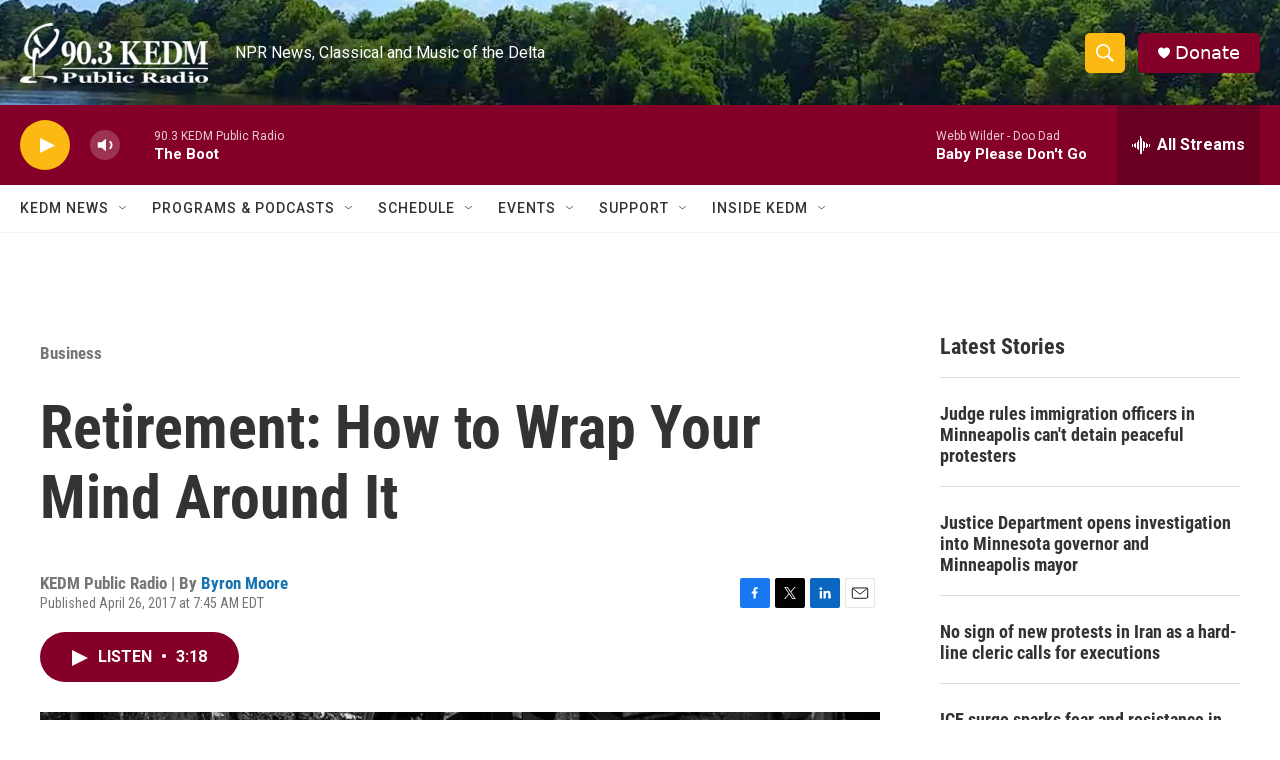

--- FILE ---
content_type: text/html; charset=utf-8
request_url: https://www.google.com/recaptcha/api2/aframe
body_size: 268
content:
<!DOCTYPE HTML><html><head><meta http-equiv="content-type" content="text/html; charset=UTF-8"></head><body><script nonce="OIwFaR1vjBxqanh3HE0UyQ">/** Anti-fraud and anti-abuse applications only. See google.com/recaptcha */ try{var clients={'sodar':'https://pagead2.googlesyndication.com/pagead/sodar?'};window.addEventListener("message",function(a){try{if(a.source===window.parent){var b=JSON.parse(a.data);var c=clients[b['id']];if(c){var d=document.createElement('img');d.src=c+b['params']+'&rc='+(localStorage.getItem("rc::a")?sessionStorage.getItem("rc::b"):"");window.document.body.appendChild(d);sessionStorage.setItem("rc::e",parseInt(sessionStorage.getItem("rc::e")||0)+1);localStorage.setItem("rc::h",'1768634625657');}}}catch(b){}});window.parent.postMessage("_grecaptcha_ready", "*");}catch(b){}</script></body></html>

--- FILE ---
content_type: application/javascript; charset=utf-8
request_url: https://fundingchoicesmessages.google.com/f/AGSKWxX6HlDzf0xQoElnmvUlXJBbsI44fYCNXl9ygQ-6bCKOm5mLkUU_MO8atPfAb6tJRQHLHCY5KOwtFWCeZeDLIrhTaMMP8iUeVUuoy6fHCNERvuRmW_hVeLfkD7-Ovs0DZ3b_NvUXRJP47A8QbB55N_ohPcog6G0CzkajZz-wfbWX1Od88jbAb6XfC9Fs/_/admaven.js/jgc-adblocker-/footerad./buddyw_ad./tubeadvertising.
body_size: -1290
content:
window['2416cf5c-b35d-4698-9a89-f2adbfa9cb46'] = true;

--- FILE ---
content_type: application/javascript; charset=utf-8
request_url: https://fundingchoicesmessages.google.com/f/AGSKWxU7Jl1L2sS5E_hNiccLIGGanDca7DDN9aGdOhGW-8UHUgdORpYVv6R3ZsKUXpiKe8hrrALOh-MXL-nTNgJzpmNEUgafF8K3-74YcmEaTK5124p_tCaLs3PBwjX4RVfMgREhYPGJAg==?fccs=W251bGwsbnVsbCxudWxsLG51bGwsbnVsbCxudWxsLFsxNzY4NjM0NjI2LDEzMzAwMDAwMF0sbnVsbCxudWxsLG51bGwsW251bGwsWzcsMTAsNl0sbnVsbCxudWxsLG51bGwsbnVsbCxudWxsLG51bGwsbnVsbCxudWxsLG51bGwsMV0sImh0dHBzOi8vd3d3LmtlZG0ub3JnL2J1c2luZXNzLzIwMTctMDQtMjYvcmV0aXJlbWVudC1ob3ctdG8td3JhcC15b3VyLW1pbmQtYXJvdW5kLWl0IixudWxsLFtbOCwiTTlsa3pVYVpEc2ciXSxbOSwiZW4tVVMiXSxbMTYsIlsxLDEsMV0iXSxbMTksIjIiXSxbMjQsIiJdLFsyNSwiW1s5NTM0MDI1Myw5NTM0MDI1NV1dIl0sWzI5LCJmYWxzZSJdXV0
body_size: 133
content:
if (typeof __googlefc.fcKernelManager.run === 'function') {"use strict";this.default_ContributorServingResponseClientJs=this.default_ContributorServingResponseClientJs||{};(function(_){var window=this;
try{
var np=function(a){this.A=_.t(a)};_.u(np,_.J);var op=function(a){this.A=_.t(a)};_.u(op,_.J);op.prototype.getWhitelistStatus=function(){return _.F(this,2)};var pp=function(a){this.A=_.t(a)};_.u(pp,_.J);var qp=_.Zc(pp),rp=function(a,b,c){this.B=a;this.j=_.A(b,np,1);this.l=_.A(b,_.Nk,3);this.F=_.A(b,op,4);a=this.B.location.hostname;this.D=_.Dg(this.j,2)&&_.O(this.j,2)!==""?_.O(this.j,2):a;a=new _.Og(_.Ok(this.l));this.C=new _.bh(_.q.document,this.D,a);this.console=null;this.o=new _.jp(this.B,c,a)};
rp.prototype.run=function(){if(_.O(this.j,3)){var a=this.C,b=_.O(this.j,3),c=_.dh(a),d=new _.Ug;b=_.fg(d,1,b);c=_.C(c,1,b);_.hh(a,c)}else _.eh(this.C,"FCNEC");_.lp(this.o,_.A(this.l,_.Ae,1),this.l.getDefaultConsentRevocationText(),this.l.getDefaultConsentRevocationCloseText(),this.l.getDefaultConsentRevocationAttestationText(),this.D);_.mp(this.o,_.F(this.F,1),this.F.getWhitelistStatus());var e;a=(e=this.B.googlefc)==null?void 0:e.__executeManualDeployment;a!==void 0&&typeof a==="function"&&_.Qo(this.o.G,
"manualDeploymentApi")};var sp=function(){};sp.prototype.run=function(a,b,c){var d;return _.v(function(e){d=qp(b);(new rp(a,d,c)).run();return e.return({})})};_.Rk(7,new sp);
}catch(e){_._DumpException(e)}
}).call(this,this.default_ContributorServingResponseClientJs);
// Google Inc.

//# sourceURL=/_/mss/boq-content-ads-contributor/_/js/k=boq-content-ads-contributor.ContributorServingResponseClientJs.en_US.M9lkzUaZDsg.es5.O/d=1/exm=ad_blocking_detection_executable,kernel_loader,loader_js_executable,web_iab_us_states_signal_executable/ed=1/rs=AJlcJMzanTQvnnVdXXtZinnKRQ21NfsPog/m=cookie_refresh_executable
__googlefc.fcKernelManager.run('\x5b\x5b\x5b7,\x22\x5b\x5bnull,\\\x22kedm.org\\\x22,\\\x22AKsRol-sj6Z-mo2nJM6--B8qGc44kfFSRXyid4g1aVJNtjN9f-VKrss69YsMZBhizEOZOtQn7ctmAQvZCIG66BfwtU4bDMH27zp_FZJTVlUq9l7I31p08lkWRxuFuB2oM9e01XfAm36ZxrvysY8O6U_Nw1v5PmHnTg\\\\u003d\\\\u003d\\\x22\x5d,null,\x5b\x5bnull,null,null,\\\x22https:\/\/fundingchoicesmessages.google.com\/f\/AGSKWxV3DJPIVgvS6307_FQMbsaQP8cVYo0sZi83DCde1J7_RiALm-jqtXgvhtGZ4A9QlW8AiWI8zRxmzXf_yFrCuhtkiSoeEEjA4h9UnxY_Gw6o4-3_LeeNBPLdUQRUxis5CwvRdHb0Uw\\\\u003d\\\\u003d\\\x22\x5d,null,null,\x5bnull,null,null,\\\x22https:\/\/fundingchoicesmessages.google.com\/el\/AGSKWxVe2F2EDGHk20xlAvrWrwctII-NiIhwPz1RSgAUd2gGBNTCZT1gRIuC7lRaZ96_qCwNEZZ3GYuOvDzSeptvUOBeB90CqtF7IUs2tzabaQ4qr95nvAY12Da3C0mE_8ukWgzm_ao3XQ\\\\u003d\\\\u003d\\\x22\x5d,null,\x5bnull,\x5b7,10,6\x5d,null,null,null,null,null,null,null,null,null,1\x5d\x5d,\x5b3,1\x5d\x5d\x22\x5d\x5d,\x5bnull,null,null,\x22https:\/\/fundingchoicesmessages.google.com\/f\/AGSKWxW-XAguHAhp10M2WMORjDmuXHJ0DYb9HRjojyvD4Ykdyf1wHzYGBVtO7Cw10hwLcABSyoXFahJBSLzTSuFy8_3SMbZ9EXgrZiIEdxl5a8uIPtcPKG1o_s2ZHfldgfEaeV6PEmWIOg\\u003d\\u003d\x22\x5d\x5d');}